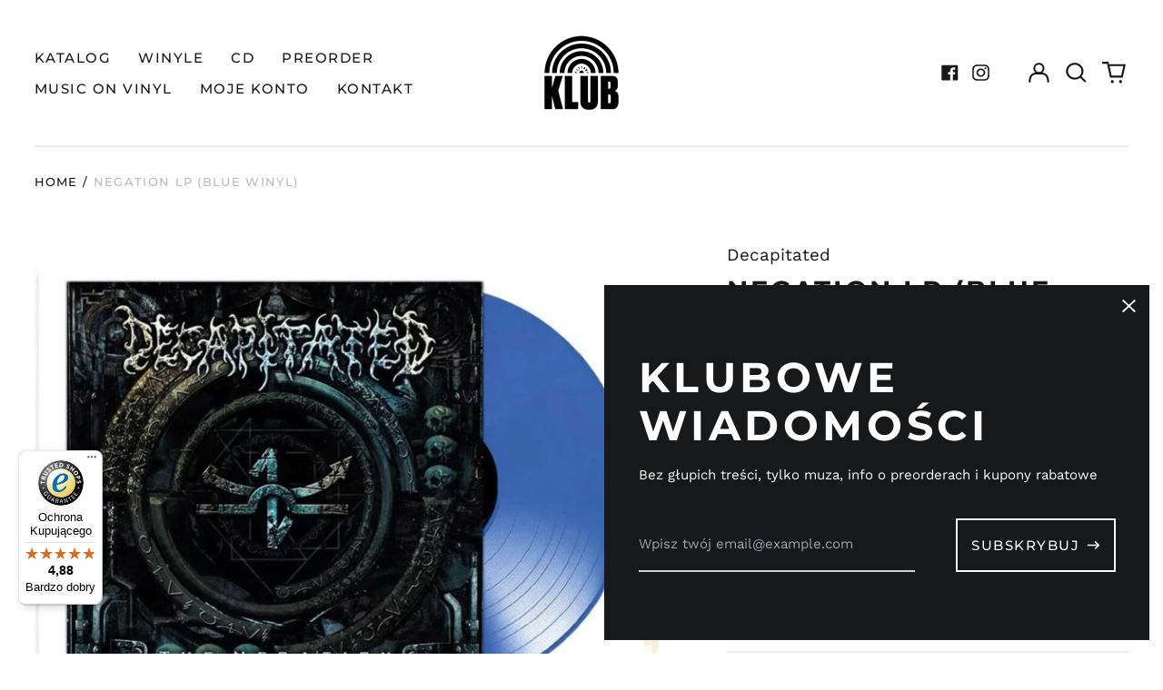

--- FILE ---
content_type: text/html; charset=utf-8
request_url: https://klubplytowy.pl/variants/47085480804692/?section_id=store-availability
body_size: -71
content:
<div id="shopify-section-store-availability" class="shopify-section"><script type="application/json" data-availability-json>{
    "variant": 47085480804692,
    
      "availability": {
        "closest_location": {
          "available": false,
          "pickup_text": "",
          "pickup_time": "Zwykle gotowe w ciągu 24 godzin",
          "modal_text": ""
        },
        "list": [
          {
              "available": false,
              "name": "Klub Płytowy",
              "text": "",
              "address": "<p>plac Grunwaldzki 2<br>23<br>81-372 Gdynia<br>Polska</p>",
              "phone": "+48734127837"
            }
          
        ]
      }
    
  }
</script>
</div>

--- FILE ---
content_type: text/javascript
request_url: https://widgets.trustedshops.com/js/X9A30770FF8C753DF24B90F11D2B11D9D.js
body_size: 1351
content:
((e,t)=>{const a={shopInfo:{tsId:"X9A30770FF8C753DF24B90F11D2B11D9D",name:"klubplytowy.pl",url:"www.klubplytowy.pl",language:"pl",targetMarket:"POL",ratingVariant:"WIDGET",eTrustedIds:{accountId:"acc-dfa6be6a-7f87-44f8-a80c-a1e0a0bdc164",channelId:"chl-7cff0419-c8e1-4cc8-897a-9b65f0af9e6d"},buyerProtection:{certificateType:"CLASSIC",certificateState:"PRODUCTION",mainProtectionCurrency:"PLN",classicProtectionAmount:1e4,maxProtectionDuration:30,firstCertified:"2024-08-27 16:28:59"},reviewSystem:{rating:{averageRating:4.88,averageRatingCount:854,overallRatingCount:1216,distribution:{oneStar:12,twoStars:3,threeStars:11,fourStars:23,fiveStars:805}},reviews:[{average:5,buyerStatement:"Bezproblemowa i profesjonalna obsługa zamówienia.",rawChangeDate:"2026-01-14T10:46:29.000Z",changeDate:"14.01.2026"},{buyerFirstName:"Monika",buyerlastName:"R.",average:5,buyerStatement:"Błyskawiczna realizacja. Polecam bardzo",rawChangeDate:"2026-01-13T11:47:10.000Z",changeDate:"13.01.2026",transactionDate:"6.01.2026"},{buyerFirstName:"Malgorzata",buyerlastName:"S.",average:5,buyerStatement:"Polecam serdecznie!!!",rawChangeDate:"2026-01-03T15:35:03.000Z",changeDate:"3.01.2026",transactionDate:"28.12.2025"}]},features:["GUARANTEE_RECOG_CLASSIC_INTEGRATION","MARS_REVIEWS","MARS_EVENTS","DISABLE_REVIEWREQUEST_SENDING","MARS_QUESTIONNAIRE","MARS_PUBLIC_QUESTIONNAIRE"],consentManagementType:"OFF",urls:{profileUrl:"https://www.trstd.com/pl-pl/reviews/klubplytowy-pl",profileUrlLegalSection:"https://www.trstd.com/pl-pl/reviews/klubplytowy-pl#legal-info",reviewLegalUrl:"https://help.etrusted.com/hc/pl/articles/23970864566162"},contractStartDate:"2024-07-30 00:00:00",shopkeeper:{name:"Paweł Żuczkiewicz S7",street:"ul. Stoczniowców 23",country:"PL",city:"Gdynia",zip:"81-457"},displayVariant:"full",variant:"full",twoLetterCountryCode:"PL"},"process.env":{STAGE:"prod"},externalConfig:{trustbadgeScriptUrl:"https://widgets.trustedshops.com/assets/trustbadge.js",cdnDomain:"widgets.trustedshops.com"},elementIdSuffix:"-98e3dadd90eb493088abdc5597a70810",buildTimestamp:"2026-01-18T05:54:22.445Z",buildStage:"prod"},r=a=>{const{trustbadgeScriptUrl:r}=a.externalConfig;let o=t.querySelector(`script[src="${r}"]`);o&&t.body.removeChild(o),o=t.createElement("script"),o.src=r,o.charset="utf-8",o.setAttribute("data-type","trustbadge-business-logic"),o.onerror=()=>{throw new Error(`The Trustbadge script could not be loaded from ${r}. Have you maybe selected an invalid TSID?`)},o.onload=()=>{e.trustbadge?.load(a)},t.body.appendChild(o)};"complete"===t.readyState?r(a):e.addEventListener("load",(()=>{r(a)}))})(window,document);